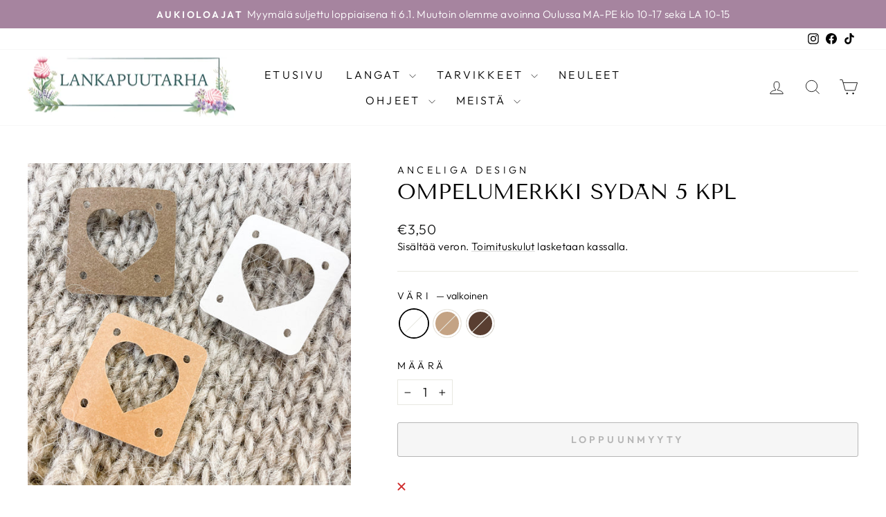

--- FILE ---
content_type: text/javascript; charset=utf-8
request_url: https://lankapuutarha.fi/products/ompelumerkki-sydan-5-kpl.js
body_size: 436
content:
{"id":7137047806112,"title":"Ompelumerkki sydän 5 kpl","handle":"ompelumerkki-sydan-5-kpl","description":"\u003cp\u003eViimeistele työsi kauniilla ompelumerkillä. Tämä merkki on valmistettu suomalaisena käsityönä nahkapaperista. Nahkapaperi valmistetaan selluloosasta sekä lateksista ja merkin voi pestä 40 asteessa. Suosittelemme merkin kiinnittämistä neuleisiin vasta viimeistely pesun jälkeen. Näin mahdollinen langasta irtoava väri ei värjää merkkiä.\u003c\/p\u003e\n\u003cp\u003ePaketissa on 5 kpl yhden värisiä ompelumerkkejä. Valitse merkin väri alasvetovalikosta. Merkin koko noin 4 cm x 4 cm.\u003c\/p\u003e","published_at":"2021-11-17T13:28:08+02:00","created_at":"2021-11-17T13:26:10+02:00","vendor":"Anceliga Design","type":"Käsityötarvikkeet","tags":["Käsityötarvikkeet","Merkit","Omnibus: Compliant"],"price":350,"price_min":350,"price_max":350,"available":false,"price_varies":false,"compare_at_price":250,"compare_at_price_min":250,"compare_at_price_max":250,"compare_at_price_varies":false,"variants":[{"id":41362250137760,"title":"valkoinen","option1":"valkoinen","option2":null,"option3":null,"sku":null,"requires_shipping":true,"taxable":true,"featured_image":null,"available":false,"name":"Ompelumerkki sydän 5 kpl - valkoinen","public_title":"valkoinen","options":["valkoinen"],"price":350,"weight":5,"compare_at_price":250,"inventory_management":"shopify","barcode":null,"requires_selling_plan":false,"selling_plan_allocations":[]},{"id":41362250170528,"title":"vaaleanruskea","option1":"vaaleanruskea","option2":null,"option3":null,"sku":null,"requires_shipping":true,"taxable":true,"featured_image":null,"available":false,"name":"Ompelumerkki sydän 5 kpl - vaaleanruskea","public_title":"vaaleanruskea","options":["vaaleanruskea"],"price":350,"weight":5,"compare_at_price":250,"inventory_management":"shopify","barcode":null,"requires_selling_plan":false,"selling_plan_allocations":[]},{"id":41362250203296,"title":"tummanruskea","option1":"tummanruskea","option2":null,"option3":null,"sku":"","requires_shipping":true,"taxable":true,"featured_image":null,"available":false,"name":"Ompelumerkki sydän 5 kpl - tummanruskea","public_title":"tummanruskea","options":["tummanruskea"],"price":350,"weight":5,"compare_at_price":250,"inventory_management":"shopify","barcode":null,"requires_selling_plan":false,"selling_plan_allocations":[]}],"images":["\/\/cdn.shopify.com\/s\/files\/1\/0519\/4078\/6336\/products\/ompelumerkkisydan.jpg?v=1637149098"],"featured_image":"\/\/cdn.shopify.com\/s\/files\/1\/0519\/4078\/6336\/products\/ompelumerkkisydan.jpg?v=1637149098","options":[{"name":"Väri","position":1,"values":["valkoinen","vaaleanruskea","tummanruskea"]}],"url":"\/products\/ompelumerkki-sydan-5-kpl","media":[{"alt":null,"id":23359961563296,"position":1,"preview_image":{"aspect_ratio":1.0,"height":2836,"width":2836,"src":"https:\/\/cdn.shopify.com\/s\/files\/1\/0519\/4078\/6336\/products\/ompelumerkkisydan.jpg?v=1637149098"},"aspect_ratio":1.0,"height":2836,"media_type":"image","src":"https:\/\/cdn.shopify.com\/s\/files\/1\/0519\/4078\/6336\/products\/ompelumerkkisydan.jpg?v=1637149098","width":2836}],"requires_selling_plan":false,"selling_plan_groups":[]}